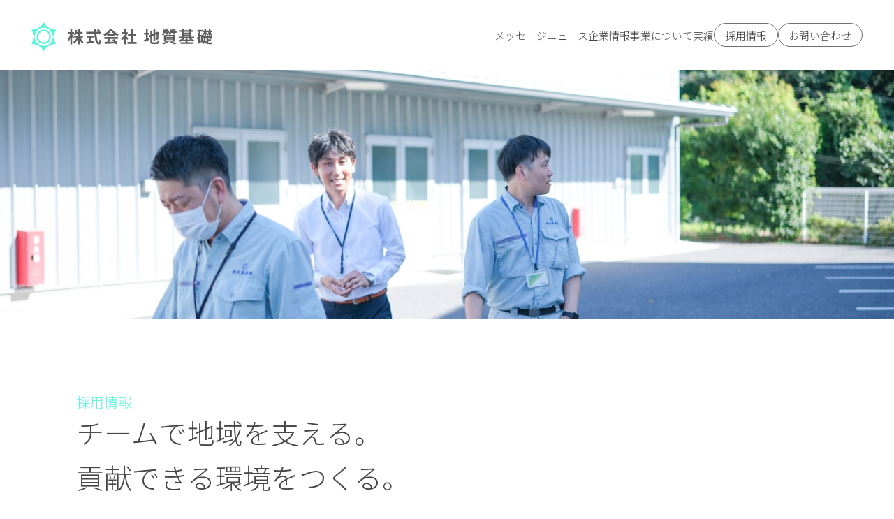

--- FILE ---
content_type: text/html; charset=UTF-8
request_url: https://www.tisitu.co.jp/recruit/
body_size: 41038
content:
<!doctype html>
<html dir="ltr" lang="ja" prefix="og: https://ogp.me/ns#">
<head>
	<meta charset="UTF-8">
	<meta name="viewport" content="width=device-width, initial-scale=1">
	<link rel="stylesheet" href="https://cdn.jsdelivr.net/npm/destyle.css@1.0.15/destyle.css"/>
	
	<link rel="preconnect" href="https://fonts.googleapis.com">
	<link rel="preconnect" href="https://fonts.gstatic.com" crossorigin>
	<link href="https://fonts.googleapis.com/css2?family=Noto+Sans+JP:wght@300;600&display=swap" rel="stylesheet">
	<link rel="stylesheet" href="https://www.tisitu.co.jp/wordpress/wp-content/themes/tisitu/modaal.css">

	<script src="https://code.jquery.com/jquery-3.7.1.min.js" integrity="sha256-/JqT3SQfawRcv/BIHPThkBvs0OEvtFFmqPF/lYI/Cxo=" crossorigin="anonymous"></script>
	<script src="https://www.tisitu.co.jp/wordpress/wp-content/themes/tisitu/js/modaal.js"></script>
	<script src="https://www.tisitu.co.jp/wordpress/wp-content/themes/tisitu/js/tisitu.js"></script>
	
	<title>採用情報 - 株式会社 地質基礎</title>

		<!-- All in One SEO 4.9.3 - aioseo.com -->
	<meta name="description" content="株式会社地質基礎のスタッフインタビュー、新卒、中途採用へのご案内も行なっています。" />
	<meta name="robots" content="max-image-preview:large" />
	<meta name="keywords" content="地質基礎,地質,地質調査,井戸調査,橋調査,橋梁,いわき市,福島,福島橋梁,橋梁調査" />
	<link rel="canonical" href="https://www.tisitu.co.jp/recruit/" />
	<meta name="generator" content="All in One SEO (AIOSEO) 4.9.3" />
		<meta property="og:locale" content="ja_JP" />
		<meta property="og:site_name" content="株式会社 地質基礎 -" />
		<meta property="og:type" content="article" />
		<meta property="og:title" content="採用情報 - 株式会社 地質基礎" />
		<meta property="og:description" content="株式会社地質基礎のスタッフインタビュー、新卒、中途採用へのご案内も行なっています。" />
		<meta property="og:url" content="https://www.tisitu.co.jp/recruit/" />
		<meta property="article:published_time" content="2023-09-19T02:59:29+00:00" />
		<meta property="article:modified_time" content="2023-10-20T03:46:04+00:00" />
		<meta name="twitter:card" content="summary_large_image" />
		<meta name="twitter:title" content="採用情報 - 株式会社 地質基礎" />
		<meta name="twitter:description" content="株式会社地質基礎のスタッフインタビュー、新卒、中途採用へのご案内も行なっています。" />
		<script type="application/ld+json" class="aioseo-schema">
			{"@context":"https:\/\/schema.org","@graph":[{"@type":"BreadcrumbList","@id":"https:\/\/www.tisitu.co.jp\/recruit\/#breadcrumblist","itemListElement":[{"@type":"ListItem","@id":"https:\/\/www.tisitu.co.jp#listItem","position":1,"name":"\u5bb6","item":"https:\/\/www.tisitu.co.jp","nextItem":{"@type":"ListItem","@id":"https:\/\/www.tisitu.co.jp\/recruit\/#listItem","name":"\u63a1\u7528\u60c5\u5831"}},{"@type":"ListItem","@id":"https:\/\/www.tisitu.co.jp\/recruit\/#listItem","position":2,"name":"\u63a1\u7528\u60c5\u5831","previousItem":{"@type":"ListItem","@id":"https:\/\/www.tisitu.co.jp#listItem","name":"\u5bb6"}}]},{"@type":"Organization","@id":"https:\/\/www.tisitu.co.jp\/#organization","name":"\u682a\u5f0f\u4f1a\u793e \u5730\u8cea\u57fa\u790e","url":"https:\/\/www.tisitu.co.jp\/"},{"@type":"WebPage","@id":"https:\/\/www.tisitu.co.jp\/recruit\/#webpage","url":"https:\/\/www.tisitu.co.jp\/recruit\/","name":"\u63a1\u7528\u60c5\u5831 - \u682a\u5f0f\u4f1a\u793e \u5730\u8cea\u57fa\u790e","description":"\u682a\u5f0f\u4f1a\u793e\u5730\u8cea\u57fa\u790e\u306e\u30b9\u30bf\u30c3\u30d5\u30a4\u30f3\u30bf\u30d3\u30e5\u30fc\u3001\u65b0\u5352\u3001\u4e2d\u9014\u63a1\u7528\u3078\u306e\u3054\u6848\u5185\u3082\u884c\u306a\u3063\u3066\u3044\u307e\u3059\u3002","inLanguage":"ja","isPartOf":{"@id":"https:\/\/www.tisitu.co.jp\/#website"},"breadcrumb":{"@id":"https:\/\/www.tisitu.co.jp\/recruit\/#breadcrumblist"},"datePublished":"2023-09-19T11:59:29+09:00","dateModified":"2023-10-20T12:46:04+09:00"},{"@type":"WebSite","@id":"https:\/\/www.tisitu.co.jp\/#website","url":"https:\/\/www.tisitu.co.jp\/","name":"\u682a\u5f0f\u4f1a\u793e \u5730\u8cea\u57fa\u790e","inLanguage":"ja","publisher":{"@id":"https:\/\/www.tisitu.co.jp\/#organization"}}]}
		</script>
		<!-- All in One SEO -->

<link rel='dns-prefetch' href='//www.tisitu.co.jp' />
<link rel="alternate" type="application/rss+xml" title="株式会社 地質基礎 &raquo; フィード" href="https://www.tisitu.co.jp/feed/" />
<link rel="alternate" type="application/rss+xml" title="株式会社 地質基礎 &raquo; コメントフィード" href="https://www.tisitu.co.jp/comments/feed/" />
<link rel="alternate" title="oEmbed (JSON)" type="application/json+oembed" href="https://www.tisitu.co.jp/wp-json/oembed/1.0/embed?url=https%3A%2F%2Fwww.tisitu.co.jp%2Frecruit%2F" />
<link rel="alternate" title="oEmbed (XML)" type="text/xml+oembed" href="https://www.tisitu.co.jp/wp-json/oembed/1.0/embed?url=https%3A%2F%2Fwww.tisitu.co.jp%2Frecruit%2F&#038;format=xml" />
<style id='wp-img-auto-sizes-contain-inline-css'>
img:is([sizes=auto i],[sizes^="auto," i]){contain-intrinsic-size:3000px 1500px}
/*# sourceURL=wp-img-auto-sizes-contain-inline-css */
</style>
<style id='wp-emoji-styles-inline-css'>

	img.wp-smiley, img.emoji {
		display: inline !important;
		border: none !important;
		box-shadow: none !important;
		height: 1em !important;
		width: 1em !important;
		margin: 0 0.07em !important;
		vertical-align: -0.1em !important;
		background: none !important;
		padding: 0 !important;
	}
/*# sourceURL=wp-emoji-styles-inline-css */
</style>
<style id='wp-block-library-inline-css'>
:root{--wp-block-synced-color:#7a00df;--wp-block-synced-color--rgb:122,0,223;--wp-bound-block-color:var(--wp-block-synced-color);--wp-editor-canvas-background:#ddd;--wp-admin-theme-color:#007cba;--wp-admin-theme-color--rgb:0,124,186;--wp-admin-theme-color-darker-10:#006ba1;--wp-admin-theme-color-darker-10--rgb:0,107,160.5;--wp-admin-theme-color-darker-20:#005a87;--wp-admin-theme-color-darker-20--rgb:0,90,135;--wp-admin-border-width-focus:2px}@media (min-resolution:192dpi){:root{--wp-admin-border-width-focus:1.5px}}.wp-element-button{cursor:pointer}:root .has-very-light-gray-background-color{background-color:#eee}:root .has-very-dark-gray-background-color{background-color:#313131}:root .has-very-light-gray-color{color:#eee}:root .has-very-dark-gray-color{color:#313131}:root .has-vivid-green-cyan-to-vivid-cyan-blue-gradient-background{background:linear-gradient(135deg,#00d084,#0693e3)}:root .has-purple-crush-gradient-background{background:linear-gradient(135deg,#34e2e4,#4721fb 50%,#ab1dfe)}:root .has-hazy-dawn-gradient-background{background:linear-gradient(135deg,#faaca8,#dad0ec)}:root .has-subdued-olive-gradient-background{background:linear-gradient(135deg,#fafae1,#67a671)}:root .has-atomic-cream-gradient-background{background:linear-gradient(135deg,#fdd79a,#004a59)}:root .has-nightshade-gradient-background{background:linear-gradient(135deg,#330968,#31cdcf)}:root .has-midnight-gradient-background{background:linear-gradient(135deg,#020381,#2874fc)}:root{--wp--preset--font-size--normal:16px;--wp--preset--font-size--huge:42px}.has-regular-font-size{font-size:1em}.has-larger-font-size{font-size:2.625em}.has-normal-font-size{font-size:var(--wp--preset--font-size--normal)}.has-huge-font-size{font-size:var(--wp--preset--font-size--huge)}.has-text-align-center{text-align:center}.has-text-align-left{text-align:left}.has-text-align-right{text-align:right}.has-fit-text{white-space:nowrap!important}#end-resizable-editor-section{display:none}.aligncenter{clear:both}.items-justified-left{justify-content:flex-start}.items-justified-center{justify-content:center}.items-justified-right{justify-content:flex-end}.items-justified-space-between{justify-content:space-between}.screen-reader-text{border:0;clip-path:inset(50%);height:1px;margin:-1px;overflow:hidden;padding:0;position:absolute;width:1px;word-wrap:normal!important}.screen-reader-text:focus{background-color:#ddd;clip-path:none;color:#444;display:block;font-size:1em;height:auto;left:5px;line-height:normal;padding:15px 23px 14px;text-decoration:none;top:5px;width:auto;z-index:100000}html :where(.has-border-color){border-style:solid}html :where([style*=border-top-color]){border-top-style:solid}html :where([style*=border-right-color]){border-right-style:solid}html :where([style*=border-bottom-color]){border-bottom-style:solid}html :where([style*=border-left-color]){border-left-style:solid}html :where([style*=border-width]){border-style:solid}html :where([style*=border-top-width]){border-top-style:solid}html :where([style*=border-right-width]){border-right-style:solid}html :where([style*=border-bottom-width]){border-bottom-style:solid}html :where([style*=border-left-width]){border-left-style:solid}html :where(img[class*=wp-image-]){height:auto;max-width:100%}:where(figure){margin:0 0 1em}html :where(.is-position-sticky){--wp-admin--admin-bar--position-offset:var(--wp-admin--admin-bar--height,0px)}@media screen and (max-width:600px){html :where(.is-position-sticky){--wp-admin--admin-bar--position-offset:0px}}

/*# sourceURL=wp-block-library-inline-css */
</style><style id='global-styles-inline-css'>
:root{--wp--preset--aspect-ratio--square: 1;--wp--preset--aspect-ratio--4-3: 4/3;--wp--preset--aspect-ratio--3-4: 3/4;--wp--preset--aspect-ratio--3-2: 3/2;--wp--preset--aspect-ratio--2-3: 2/3;--wp--preset--aspect-ratio--16-9: 16/9;--wp--preset--aspect-ratio--9-16: 9/16;--wp--preset--color--black: #000000;--wp--preset--color--cyan-bluish-gray: #abb8c3;--wp--preset--color--white: #ffffff;--wp--preset--color--pale-pink: #f78da7;--wp--preset--color--vivid-red: #cf2e2e;--wp--preset--color--luminous-vivid-orange: #ff6900;--wp--preset--color--luminous-vivid-amber: #fcb900;--wp--preset--color--light-green-cyan: #7bdcb5;--wp--preset--color--vivid-green-cyan: #00d084;--wp--preset--color--pale-cyan-blue: #8ed1fc;--wp--preset--color--vivid-cyan-blue: #0693e3;--wp--preset--color--vivid-purple: #9b51e0;--wp--preset--gradient--vivid-cyan-blue-to-vivid-purple: linear-gradient(135deg,rgb(6,147,227) 0%,rgb(155,81,224) 100%);--wp--preset--gradient--light-green-cyan-to-vivid-green-cyan: linear-gradient(135deg,rgb(122,220,180) 0%,rgb(0,208,130) 100%);--wp--preset--gradient--luminous-vivid-amber-to-luminous-vivid-orange: linear-gradient(135deg,rgb(252,185,0) 0%,rgb(255,105,0) 100%);--wp--preset--gradient--luminous-vivid-orange-to-vivid-red: linear-gradient(135deg,rgb(255,105,0) 0%,rgb(207,46,46) 100%);--wp--preset--gradient--very-light-gray-to-cyan-bluish-gray: linear-gradient(135deg,rgb(238,238,238) 0%,rgb(169,184,195) 100%);--wp--preset--gradient--cool-to-warm-spectrum: linear-gradient(135deg,rgb(74,234,220) 0%,rgb(151,120,209) 20%,rgb(207,42,186) 40%,rgb(238,44,130) 60%,rgb(251,105,98) 80%,rgb(254,248,76) 100%);--wp--preset--gradient--blush-light-purple: linear-gradient(135deg,rgb(255,206,236) 0%,rgb(152,150,240) 100%);--wp--preset--gradient--blush-bordeaux: linear-gradient(135deg,rgb(254,205,165) 0%,rgb(254,45,45) 50%,rgb(107,0,62) 100%);--wp--preset--gradient--luminous-dusk: linear-gradient(135deg,rgb(255,203,112) 0%,rgb(199,81,192) 50%,rgb(65,88,208) 100%);--wp--preset--gradient--pale-ocean: linear-gradient(135deg,rgb(255,245,203) 0%,rgb(182,227,212) 50%,rgb(51,167,181) 100%);--wp--preset--gradient--electric-grass: linear-gradient(135deg,rgb(202,248,128) 0%,rgb(113,206,126) 100%);--wp--preset--gradient--midnight: linear-gradient(135deg,rgb(2,3,129) 0%,rgb(40,116,252) 100%);--wp--preset--font-size--small: 13px;--wp--preset--font-size--medium: 20px;--wp--preset--font-size--large: 36px;--wp--preset--font-size--x-large: 42px;--wp--preset--spacing--20: 0.44rem;--wp--preset--spacing--30: 0.67rem;--wp--preset--spacing--40: 1rem;--wp--preset--spacing--50: 1.5rem;--wp--preset--spacing--60: 2.25rem;--wp--preset--spacing--70: 3.38rem;--wp--preset--spacing--80: 5.06rem;--wp--preset--shadow--natural: 6px 6px 9px rgba(0, 0, 0, 0.2);--wp--preset--shadow--deep: 12px 12px 50px rgba(0, 0, 0, 0.4);--wp--preset--shadow--sharp: 6px 6px 0px rgba(0, 0, 0, 0.2);--wp--preset--shadow--outlined: 6px 6px 0px -3px rgb(255, 255, 255), 6px 6px rgb(0, 0, 0);--wp--preset--shadow--crisp: 6px 6px 0px rgb(0, 0, 0);}:where(.is-layout-flex){gap: 0.5em;}:where(.is-layout-grid){gap: 0.5em;}body .is-layout-flex{display: flex;}.is-layout-flex{flex-wrap: wrap;align-items: center;}.is-layout-flex > :is(*, div){margin: 0;}body .is-layout-grid{display: grid;}.is-layout-grid > :is(*, div){margin: 0;}:where(.wp-block-columns.is-layout-flex){gap: 2em;}:where(.wp-block-columns.is-layout-grid){gap: 2em;}:where(.wp-block-post-template.is-layout-flex){gap: 1.25em;}:where(.wp-block-post-template.is-layout-grid){gap: 1.25em;}.has-black-color{color: var(--wp--preset--color--black) !important;}.has-cyan-bluish-gray-color{color: var(--wp--preset--color--cyan-bluish-gray) !important;}.has-white-color{color: var(--wp--preset--color--white) !important;}.has-pale-pink-color{color: var(--wp--preset--color--pale-pink) !important;}.has-vivid-red-color{color: var(--wp--preset--color--vivid-red) !important;}.has-luminous-vivid-orange-color{color: var(--wp--preset--color--luminous-vivid-orange) !important;}.has-luminous-vivid-amber-color{color: var(--wp--preset--color--luminous-vivid-amber) !important;}.has-light-green-cyan-color{color: var(--wp--preset--color--light-green-cyan) !important;}.has-vivid-green-cyan-color{color: var(--wp--preset--color--vivid-green-cyan) !important;}.has-pale-cyan-blue-color{color: var(--wp--preset--color--pale-cyan-blue) !important;}.has-vivid-cyan-blue-color{color: var(--wp--preset--color--vivid-cyan-blue) !important;}.has-vivid-purple-color{color: var(--wp--preset--color--vivid-purple) !important;}.has-black-background-color{background-color: var(--wp--preset--color--black) !important;}.has-cyan-bluish-gray-background-color{background-color: var(--wp--preset--color--cyan-bluish-gray) !important;}.has-white-background-color{background-color: var(--wp--preset--color--white) !important;}.has-pale-pink-background-color{background-color: var(--wp--preset--color--pale-pink) !important;}.has-vivid-red-background-color{background-color: var(--wp--preset--color--vivid-red) !important;}.has-luminous-vivid-orange-background-color{background-color: var(--wp--preset--color--luminous-vivid-orange) !important;}.has-luminous-vivid-amber-background-color{background-color: var(--wp--preset--color--luminous-vivid-amber) !important;}.has-light-green-cyan-background-color{background-color: var(--wp--preset--color--light-green-cyan) !important;}.has-vivid-green-cyan-background-color{background-color: var(--wp--preset--color--vivid-green-cyan) !important;}.has-pale-cyan-blue-background-color{background-color: var(--wp--preset--color--pale-cyan-blue) !important;}.has-vivid-cyan-blue-background-color{background-color: var(--wp--preset--color--vivid-cyan-blue) !important;}.has-vivid-purple-background-color{background-color: var(--wp--preset--color--vivid-purple) !important;}.has-black-border-color{border-color: var(--wp--preset--color--black) !important;}.has-cyan-bluish-gray-border-color{border-color: var(--wp--preset--color--cyan-bluish-gray) !important;}.has-white-border-color{border-color: var(--wp--preset--color--white) !important;}.has-pale-pink-border-color{border-color: var(--wp--preset--color--pale-pink) !important;}.has-vivid-red-border-color{border-color: var(--wp--preset--color--vivid-red) !important;}.has-luminous-vivid-orange-border-color{border-color: var(--wp--preset--color--luminous-vivid-orange) !important;}.has-luminous-vivid-amber-border-color{border-color: var(--wp--preset--color--luminous-vivid-amber) !important;}.has-light-green-cyan-border-color{border-color: var(--wp--preset--color--light-green-cyan) !important;}.has-vivid-green-cyan-border-color{border-color: var(--wp--preset--color--vivid-green-cyan) !important;}.has-pale-cyan-blue-border-color{border-color: var(--wp--preset--color--pale-cyan-blue) !important;}.has-vivid-cyan-blue-border-color{border-color: var(--wp--preset--color--vivid-cyan-blue) !important;}.has-vivid-purple-border-color{border-color: var(--wp--preset--color--vivid-purple) !important;}.has-vivid-cyan-blue-to-vivid-purple-gradient-background{background: var(--wp--preset--gradient--vivid-cyan-blue-to-vivid-purple) !important;}.has-light-green-cyan-to-vivid-green-cyan-gradient-background{background: var(--wp--preset--gradient--light-green-cyan-to-vivid-green-cyan) !important;}.has-luminous-vivid-amber-to-luminous-vivid-orange-gradient-background{background: var(--wp--preset--gradient--luminous-vivid-amber-to-luminous-vivid-orange) !important;}.has-luminous-vivid-orange-to-vivid-red-gradient-background{background: var(--wp--preset--gradient--luminous-vivid-orange-to-vivid-red) !important;}.has-very-light-gray-to-cyan-bluish-gray-gradient-background{background: var(--wp--preset--gradient--very-light-gray-to-cyan-bluish-gray) !important;}.has-cool-to-warm-spectrum-gradient-background{background: var(--wp--preset--gradient--cool-to-warm-spectrum) !important;}.has-blush-light-purple-gradient-background{background: var(--wp--preset--gradient--blush-light-purple) !important;}.has-blush-bordeaux-gradient-background{background: var(--wp--preset--gradient--blush-bordeaux) !important;}.has-luminous-dusk-gradient-background{background: var(--wp--preset--gradient--luminous-dusk) !important;}.has-pale-ocean-gradient-background{background: var(--wp--preset--gradient--pale-ocean) !important;}.has-electric-grass-gradient-background{background: var(--wp--preset--gradient--electric-grass) !important;}.has-midnight-gradient-background{background: var(--wp--preset--gradient--midnight) !important;}.has-small-font-size{font-size: var(--wp--preset--font-size--small) !important;}.has-medium-font-size{font-size: var(--wp--preset--font-size--medium) !important;}.has-large-font-size{font-size: var(--wp--preset--font-size--large) !important;}.has-x-large-font-size{font-size: var(--wp--preset--font-size--x-large) !important;}
/*# sourceURL=global-styles-inline-css */
</style>

<style id='classic-theme-styles-inline-css'>
/*! This file is auto-generated */
.wp-block-button__link{color:#fff;background-color:#32373c;border-radius:9999px;box-shadow:none;text-decoration:none;padding:calc(.667em + 2px) calc(1.333em + 2px);font-size:1.125em}.wp-block-file__button{background:#32373c;color:#fff;text-decoration:none}
/*# sourceURL=/wp-includes/css/classic-themes.min.css */
</style>
<link rel='stylesheet' id='tisitu-style-css' href='https://www.tisitu.co.jp/wordpress/wp-content/themes/tisitu/style.css?ver=1.0.0' media='all' />
<link rel="https://api.w.org/" href="https://www.tisitu.co.jp/wp-json/" /><link rel="alternate" title="JSON" type="application/json" href="https://www.tisitu.co.jp/wp-json/wp/v2/pages/79" /><link rel="EditURI" type="application/rsd+xml" title="RSD" href="https://www.tisitu.co.jp/wordpress/xmlrpc.php?rsd" />
<meta name="generator" content="WordPress 6.9" />
<link rel='shortlink' href='https://www.tisitu.co.jp/?p=79' />
</head>

<body class="wp-singular page-template-default page page-id-79 wp-theme-tisitu">
<div id="page" class="site">
	<a class="skip-link screen-reader-text" href="#primary">Skip to content</a>


	<header>
		<div  id="site-header-drawer">
			<div id="site-header">
				<div class="site-header-inner">
								<h1><a href="https://www.tisitu.co.jp/"><img src="https://www.tisitu.co.jp/wordpress/wp-content/themes/tisitu/images/logo.svg" width="280" height="44" alt="株式会社 地質基礎"></a></h1>
									
					<ul>
						<li><a href="https://www.tisitu.co.jp/message/">メッセージ</a></li>
						<li><a href="https://www.tisitu.co.jp/news/">ニュース</a></li>
						<li><a href="https://www.tisitu.co.jp/company/">企業情報</a></li>
						<li><a href="https://www.tisitu.co.jp/works/">事業について</a></li>
						<li><a href="https://www.tisitu.co.jp/experience/">実績</a></li>
						<li><a href="https://www.tisitu.co.jp/recruit/" class="link-btn">採用情報</a></li>
						<li><a href="mailto:info@tisitu.co.jp?Subject=問い合わせ" class="link-btn">お問い合わせ</a></li>
					</ul>
					<div id="site-header-btn">  <span class="bar1"></span><span class="bar2"></span><span class="bar3"></span></div>
				</div><!-- .site-header-inner -->
				
			</div><!-- #site-header -->
			<div class="drawer">
				<ul>
						<li><a href="https://www.tisitu.co.jp/message/">メッセージ</a></li>
						<li><a href="https://www.tisitu.co.jp/news/">ニュース</a></li>
						<li><a href="https://www.tisitu.co.jp/company/">企業情報</a></li>
						<li><a href="https://www.tisitu.co.jp/works/">事業について</a></li>
						<li><a href="https://www.tisitu.co.jp/experience/">実績</a></li>
						<li><a href="https://www.tisitu.co.jp/recruit/">採用情報</a></li>
						<li><a href="mailto:info@tisitu.co.jp?Subject=問い合わせ">お問い合わせ</a></li>
				</ul>
			</div><!-- /.drawer -->
		</div>
	</header>


	<main id="primary" class="site-main">

		
<article id="post-79" class="post-79 page type-page status-publish hentry">


	
	<div class="entry-content">
		
<p id="hero-pannel"><img fetchpriority="high" decoding="async" src="http://tisitu.co.jp/wordpress/wp-content/themes/tisitu/images/recruit_01.jpg" width="1440" height="400"></p>
<div id="recruit">
<div class="inner">
<div class="page-title">
<p class="eng">採用情報</p>
<h2>チームで地域を支える。<br class="pc-only">貢献できる環境をつくる。</h2>
<p class="page-title-text">私たちは、環境を調査しインフラの整備などを行なっています。<br />様々な環境下の中で我々がベストを尽くすためにも人材は不可欠です。<br />今日の環境を作ってきたプロフェッショナルチームの技術を伝え、<br />新しい人材発掘の第一歩となるインタビューや、実際の現場の写真を発信しています。</p>
</p></div>
</p></div>
<div id="spot-voice">
<h2>Spot voice</h2>
<p><img decoding="async" src="http://tisitu.co.jp/wordpress/wp-content/themes/tisitu/images/recruit_02.jpg" width="1440" height="400"></p>
</div>
<div class="inner">
<div class="spot-voice-title">
<h3>スタッフの声、<br />環境と仕事のコトをお伝えします。</h3>
<p>日々のプロジェクトを遂行していくチームの、<br />実際の現場の声をお届けします。<br />ぜひ、応募の際の参考にしてください。</p>
</p></div>
<p>				<!-- 記事 --></p>
<div class="spot-voice-header">
<p class="spot-voice-header-left"><span>Staff interview!</span>01</p>
<div class="spot-voice-header-right">
<p>voice</p>
<h4>自分のペースで<br />着実に仕事ができる。</h4>
</p></div>
</p></div>
<p><img decoding="async" src="http://tisitu.co.jp/wordpress/wp-content/themes/tisitu/images/recruit_03.jpg" width="1200" height="680"></p>
<div class="Staff-interview">
<h5>Staff interview 01</h5>
<dl>
<dt>Q.入社のきっかけを教えてください。</dt>
<dd>自分自身、特にやりたいことがあったわけではなく、ただ、「やりがいのある仕事には就きたいな」と、10代の頃から考えていました。学生の時に、「良い会社あるよ」という先生からの言葉で、面接を受けました。「自分にもできる環境かもしれない」という思いもあり、入社することを決めました。最初はめちゃくちゃ緊張しましたが、今ではもう8年目です。笑</dd>
<dt>Q.入社して働く環境はどうですか？</dt>
<dd>働く環境は最初はすごく悩みました、、、。というのも、新しい仕事なだけに覚えることも少なくないのが現実でした。けど、先輩たちが丁寧に教えてくれるので、覚える中でだんだんとコツがわかってきて、自分も理解を深めることができました。まだ未熟ですが、社内と現場の両方を見ながらやっていく環境は、すごく責任もあり、また楽しさもあります。</dd>
<dt>Q.労働環境含めた現場と休日は充実していますか？</dt>
<dd>ちょっとこれ言うと嘘に聞こえるんですが、本当にアットホームな会社です。残業が続く時期ももちろんありますが、仕事の進捗を考え、残業をしない日を作って、体調をコントロールしています。プライベートでは、料理と車が趣味なので、家族でワイワイしています。仕事の状況とも相談はする感じですが、有給も使いやすい環境かなと思います。笑</dd>
<dt>Q.実際に勤めてみて感想はいかがですか？</dt>
<dd>やはり1年目は、覚えること多く大変でした。僕の場合、2、3年目からの仕事ですごく理解を深まりました。今では、発注者の方や、社内のやり取りについて、どうしたらスムーズに行えるかなどについて、先輩や上司に相談したりしています。こうやって話せる環境があることは、僕自身すごく助かってます。</dd>
<dt>Q.最後に入社したい人に向けて何かアドバイスなどありますか？</dt>
<dd>個人的には、すごく働きやすい会社です。笑　もし、入社することに迷っているなら、候補に入れても良いかなと思います!　仕事に慣れてくれば、休みやプライベートも、充実しやすい環境を作りやすいと思います。是非入社した際には、自分にあった働き方を見つけてほしいと思います。あんまり先輩ヅラするの苦手なんで入社したら色々と話しましょう!　ぜひ～!</dd>
</dl></div>
<div class="Staff-photo">
<p class="Staff-photo-comment">休日のプライベートが<br />すごく充実しています。<br />たのしいですよ。</p>
<p class="Staff-photo-image"><img loading="lazy" decoding="async" src="http://tisitu.co.jp/wordpress/wp-content/themes/tisitu/images/recruit_04.jpg" width="564" height="564"></p>
<div class="Staff-photo-name">
<p>入社8年目 構造保全部</p>
<p><span>緑川</span>さん</p>
<p>Midorikawa</p>
</div></div>
<p>				<!-- /記事 --></p>
<p>				<!-- 記事 --></p>
<div class="spot-voice-header">
<p class="spot-voice-header-left"><span>Staff interview!</span>02</p>
<div class="spot-voice-header-right">
<p>voice</p>
<h4>中途採用でも会社全体で<br />サポートしてくれる。</h4>
</p></div>
</p></div>
<p><img loading="lazy" decoding="async" src="http://tisitu.co.jp/wordpress/wp-content/themes/tisitu/images/recruit_05.jpg" width="1200" height="680"></p>
<div class="Staff-interview">
<h5>Staff interview 02</h5>
<dl>
<dt>Q.入社のきっかけを教えてください。</dt>
<dd>きっかけは、元々福島県出身だったということもあります。関東で30代半ばまで勤めていた会社を辞めて戻ってきた形になります。当時、何か働く場所を探していた時に、地質基礎のことを知り合いから「良い会社だよ」と聞きました。中途採用もしていたので、面接を受けてみようと思ったのが最初です。今は営業職で外回りと社内両方で動いています。</dd>
<dt>Q.入社して働く環境はどうですか？</dt>
<dd>営業と現場はそもそも全然違う分類なんです。しかし、現場と協力して進めていくことも多々あります。ときどき、技術の現場であまりにも人手が足りない場合には、僕も手伝いに出たりしています。嫌ということもなく、みんなで助け合いながら仕事しているので、働く環境は悪くないと思いますよ。入社して最初は誰でもわからないことだらけなんで、教えてもらいながら進めています。</dd>
<dt>Q.労働環境含めた現場と休日は充実していますか？</dt>
<dd>仕事の現場はさっき話した通り、スムーズに行える環境があると感じています。営業職なので、挨拶回りが多いのはたしかです。でも、みなさん良い人ばかりなので安心して営業に行けます。休日は休みたい日を申請しやすいので、関東にいた頃に比べるとすごく差があると感じています。先輩方もきちんと有給を使うので、後輩としても休みは取りやすいです。</dd>
<dt>Q.実際に勤めてみて感想はいかがですか？</dt>
<dd>僕は今年で6年目になり、最近は自分の仕事に対して責任感も出てきた感覚があります。現場とのやり取りに関しても、どうやったら円滑になるか考えながら取り組んでいます。プライベートは充実していますし、社屋も新しくキレイで、仕事にも集中しやすいですね。入社した当初は少し戸惑いもありましたけど、今は自分でワークコントロールができている気がしています。</dd>
<dt>Q.最後に入社したい人に向けて何かアドバイスなどありますか？</dt>
<dd>経験がなくても、しっかりと先輩や上司が教えてくれる環境です。福島の土地を巡ることで、新しい発見もあったりして、みんな和気あいあいとしています。人間関係が苦手な人には結構おすすめかなと。笑　話したくない時はみんな察してくれるし、話したい時はみんな話してくれる。そんなチーム関係です。ぜひ候補に入れてみてくださいね。</dd>
</dl></div>
<div class="Staff-photo">
<p class="Staff-photo-comment">長く続けられる環境が、<br />自分にとって<br />一番合うかも。</p>
<p class="Staff-photo-image"><img loading="lazy" decoding="async" src="http://tisitu.co.jp/wordpress/wp-content/themes/tisitu/images/recruit_06.jpg" width="564" height="564"></p>
<div class="Staff-photo-name">
<p>入社6年目 営業部</p>
<p><span>草野</span>さん</p>
<p>Kusano</p>
</div></div>
<p>				<!-- /記事 --></p>
<p>				<!-- 記事 --></p>
<div class="spot-voice-header">
<p class="spot-voice-header-left"><span>Staff interview!</span>03</p>
<div class="spot-voice-header-right">
<p>voice</p>
<h4>会社的ではなく<br />チーム的なところが魅力。</h4>
</p></div>
</p></div>
<p><img loading="lazy" decoding="async" src="http://tisitu.co.jp/wordpress/wp-content/themes/tisitu/images/recruit_07.jpg" width="1200" height="680"></p>
<div class="Staff-interview">
<h5>Staff interview 03</h5>
<dl>
<dt>Q.入社のきっかけを教えてください。</dt>
<dd>30代にさしかかった頃に、同業他社から転職しました。面接時の地質基礎の方々の印象が、とてもよかったんです。自分自身、そういった環境をすごく大事にするタイプだったので、入社を決めました。また、最近では、ドローン事業などの新しい取り組みについて、社員からのアイデアや意見を汲み上げて、今後の展開を決定していくことが楽しく、仕事のモチベーションにもなっています。</dd>
<dt>Q.入社して働く環境はどうですか？</dt>
<dd>一応ベテラン扱いされるので、入社しての働く環境って言われてもなんですが。笑　初めは先輩たちが、すごく丁寧に教えてくれた印象が残っています。とにかく、安全と丁寧さを教わったことを覚えています。実際に今でも、「地質基礎の仕事は丁寧だよね」と言われることもあって、そこは良いなって思います。</dd>
<dt>Q.労働環境含めた現場と休日は充実していますか？</dt>
<dd>これ言っちゃうと、”あれ”なんですが、休みは取りやすいですよ。笑　夏休みには、家族で部活やスポ少の応援に行ったりすることが重なって、有給を結構使わせてもらいました。「期日を絶対守る」とか「やる事をきちんとやる」ができていれば、きちんと考慮し、認めてもらえる会社です。そこは「ほんとにすごいな」って毎回思います。有給が取りにくい会社も多いと思うので。</dd>
<dt>Q.実際に勤めてみて感想はいかがですか？</dt>
<dd>今は、「部下や、外注先の人とのコミュニケーション」などを心がけていて、当たり前の仕事を少しでも早く、丁寧にすることや、仕事の中で成長点を見つけて、チームで共有したりしていることが楽しいですね。なんとなく仕事することができない性格なので、現場とデスクワークの両方を行っていますが、「みんなで考えながら実行していく」のがほんと楽しいです。</dd>
<dt>Q.最後に入社したい人に向けて何かアドバイスなどありますか？</dt>
<dd>なんだろう。笑　自分や周りの社員たちの勤続年数が、結構物語ってる気がしています。「仕事と休日のバランス」だったり、「チームの連携」もそうですけど、やりがいはたっぷりある気がしています。未経験でも全然成長できる会社だと思います。ですので、迷ってるなら、一度この会社を選んでも損はないと思いますよ。社屋も綺麗だし。笑　ぜひ!</dd>
</dl></div>
<div class="Staff-photo">
<p class="Staff-photo-comment">完璧がない仕事だから、<br />チームで解決していく、<br />そんな環境がいい。</p>
<p class="Staff-photo-image"><img loading="lazy" decoding="async" src="http://tisitu.co.jp/wordpress/wp-content/themes/tisitu/images/recruit_08.jpg" width="564" height="564"></p>
<div class="Staff-photo-name">
<p>調査部</p>
<p><span>中野</span>さん</p>
<p>Nakano</p>
</div></div>
<p>				<!-- /記事 --></p>
<div>
		</div>
	</div><!-- .entry-content -->

	</article><!-- #post-79 -->

	</main><!-- #main -->

	<footer id="site-footer">

		<div id="recruit-banner2">
			<div class="inner">
				<div class="recruit_bnr2">
					<div class="recruit-bnr2-text">
						<p class="eng">RECRUIT</p>
						<h2>エントリーする</h2>
						<p class="bg-green"><a href="https://job.mynavi.jp/26/pc/search/corp239142/outline.html" target="_blank" class="button">新卒採用サイトへ</a></p>
						<p class="bg-green"><a href="https://arwrk.net/recruit/fwg3q7tgmbzc77l" target="_blank" class="button">中途採用サイトへ</a></p></div>
				</div>
			</div>
		</div>
		<div id="contact-banner">
			<div class="inner">
				<div class="contact_bnr">
					<div class="contact-bnr-text">
						<p class="eng">CONTACT</p>
						<h2>お問い合わせ</h2>
						<p>各種お問い合わせはこちらからお願いします。</p>
					</div>
					<a href="mailto:info@tisitu.co.jp?Subject=問い合わせ" class="contact-bnr-button">
						<p><img src="https://www.tisitu.co.jp/wordpress/wp-content/themes/tisitu/images/icon-contact.svg" width="200" height="200"></p>
					</a>
				</div>
			</div>
		</div>
		<div class="site-footer-inner">
			<div class="site-footer-layout">
				<p class="site-footer-layout-left"><a href="https://www.tisitu.co.jp/"><img src="https://www.tisitu.co.jp/wordpress/wp-content/themes/tisitu/images/logo.svg" width="280" height="44"></a></p>
				<p class="site-footer-layout-right"><a href="https://www.instagram.com/tisitukiso/" target="_blank" class="instagram">Follow us</a></p>
			</div>
			
			<div class="site-footer-layout">
				<div class="site-footer-layout-left site-footer-list">
					<ul>
						<li><a href="https://www.tisitu.co.jp/message/">メッセージ</a></li>
						<li><a href="https://www.tisitu.co.jp/news/">ニュース</a></li>
						<li><a href="https://www.tisitu.co.jp/company/">企業情報</a></li>
					</ul>
					<ul>
						<li><a href="https://www.tisitu.co.jp/works/">事業について</a></li>
						<li><a href="https://www.tisitu.co.jp/experience/">実績</a></li>
					</ul>
					<ul>
						<li><a href="https://www.tisitu.co.jp/recruit/" class="link-btn">採用情報</a></li>
						<li><a href="mailto:info@tisitu.co.jp?Subject=問い合わせ" class="link-btn">お問い合わせ</a></li>
					</ul>
				</div>
				<div class="site-footer-layout-right">
					<p>本社　〒972-8311 福島県いわき市常磐水野谷町亀ノ尾171番地</p>
					<p>TEL 0246-88-8810<br>FAX 0246-88-8860</p>
				</div>
			</div>
			
			<div class="site-footer-layout">
				<p class="site-footer-layout-left"><a href="https://www.tisitu.co.jp/privacy-policy/">プライバシーポリシー</a></p>
				<p class="site-footer-layout-right">© 2023 株式会社地質基礎. ALL RIGHTS RESERVED.</p>
			</div>
		</div>
	</footer>
</div><!-- #page -->

<script type="speculationrules">
{"prefetch":[{"source":"document","where":{"and":[{"href_matches":"/*"},{"not":{"href_matches":["/wordpress/wp-*.php","/wordpress/wp-admin/*","/wordpress/wp-content/uploads/*","/wordpress/wp-content/*","/wordpress/wp-content/plugins/*","/wordpress/wp-content/themes/tisitu/*","/*\\?(.+)"]}},{"not":{"selector_matches":"a[rel~=\"nofollow\"]"}},{"not":{"selector_matches":".no-prefetch, .no-prefetch a"}}]},"eagerness":"conservative"}]}
</script>
<script src="https://www.tisitu.co.jp/wordpress/wp-content/themes/tisitu/js/navigation.js?ver=1.0.0" id="tisitu-navigation-js"></script>
<script id="wp-emoji-settings" type="application/json">
{"baseUrl":"https://s.w.org/images/core/emoji/17.0.2/72x72/","ext":".png","svgUrl":"https://s.w.org/images/core/emoji/17.0.2/svg/","svgExt":".svg","source":{"concatemoji":"https://www.tisitu.co.jp/wordpress/wp-includes/js/wp-emoji-release.min.js?ver=6.9"}}
</script>
<script type="module">
/*! This file is auto-generated */
const a=JSON.parse(document.getElementById("wp-emoji-settings").textContent),o=(window._wpemojiSettings=a,"wpEmojiSettingsSupports"),s=["flag","emoji"];function i(e){try{var t={supportTests:e,timestamp:(new Date).valueOf()};sessionStorage.setItem(o,JSON.stringify(t))}catch(e){}}function c(e,t,n){e.clearRect(0,0,e.canvas.width,e.canvas.height),e.fillText(t,0,0);t=new Uint32Array(e.getImageData(0,0,e.canvas.width,e.canvas.height).data);e.clearRect(0,0,e.canvas.width,e.canvas.height),e.fillText(n,0,0);const a=new Uint32Array(e.getImageData(0,0,e.canvas.width,e.canvas.height).data);return t.every((e,t)=>e===a[t])}function p(e,t){e.clearRect(0,0,e.canvas.width,e.canvas.height),e.fillText(t,0,0);var n=e.getImageData(16,16,1,1);for(let e=0;e<n.data.length;e++)if(0!==n.data[e])return!1;return!0}function u(e,t,n,a){switch(t){case"flag":return n(e,"\ud83c\udff3\ufe0f\u200d\u26a7\ufe0f","\ud83c\udff3\ufe0f\u200b\u26a7\ufe0f")?!1:!n(e,"\ud83c\udde8\ud83c\uddf6","\ud83c\udde8\u200b\ud83c\uddf6")&&!n(e,"\ud83c\udff4\udb40\udc67\udb40\udc62\udb40\udc65\udb40\udc6e\udb40\udc67\udb40\udc7f","\ud83c\udff4\u200b\udb40\udc67\u200b\udb40\udc62\u200b\udb40\udc65\u200b\udb40\udc6e\u200b\udb40\udc67\u200b\udb40\udc7f");case"emoji":return!a(e,"\ud83e\u1fac8")}return!1}function f(e,t,n,a){let r;const o=(r="undefined"!=typeof WorkerGlobalScope&&self instanceof WorkerGlobalScope?new OffscreenCanvas(300,150):document.createElement("canvas")).getContext("2d",{willReadFrequently:!0}),s=(o.textBaseline="top",o.font="600 32px Arial",{});return e.forEach(e=>{s[e]=t(o,e,n,a)}),s}function r(e){var t=document.createElement("script");t.src=e,t.defer=!0,document.head.appendChild(t)}a.supports={everything:!0,everythingExceptFlag:!0},new Promise(t=>{let n=function(){try{var e=JSON.parse(sessionStorage.getItem(o));if("object"==typeof e&&"number"==typeof e.timestamp&&(new Date).valueOf()<e.timestamp+604800&&"object"==typeof e.supportTests)return e.supportTests}catch(e){}return null}();if(!n){if("undefined"!=typeof Worker&&"undefined"!=typeof OffscreenCanvas&&"undefined"!=typeof URL&&URL.createObjectURL&&"undefined"!=typeof Blob)try{var e="postMessage("+f.toString()+"("+[JSON.stringify(s),u.toString(),c.toString(),p.toString()].join(",")+"));",a=new Blob([e],{type:"text/javascript"});const r=new Worker(URL.createObjectURL(a),{name:"wpTestEmojiSupports"});return void(r.onmessage=e=>{i(n=e.data),r.terminate(),t(n)})}catch(e){}i(n=f(s,u,c,p))}t(n)}).then(e=>{for(const n in e)a.supports[n]=e[n],a.supports.everything=a.supports.everything&&a.supports[n],"flag"!==n&&(a.supports.everythingExceptFlag=a.supports.everythingExceptFlag&&a.supports[n]);var t;a.supports.everythingExceptFlag=a.supports.everythingExceptFlag&&!a.supports.flag,a.supports.everything||((t=a.source||{}).concatemoji?r(t.concatemoji):t.wpemoji&&t.twemoji&&(r(t.twemoji),r(t.wpemoji)))});
//# sourceURL=https://www.tisitu.co.jp/wordpress/wp-includes/js/wp-emoji-loader.min.js
</script>

</body>
</html>


--- FILE ---
content_type: text/css
request_url: https://www.tisitu.co.jp/wordpress/wp-content/themes/tisitu/style.css?ver=1.0.0
body_size: 30428
content:
	html { 
		font-size: 16px;
	}
	body *{
		font-family: 'Noto Sans JP', sans-serif;
		color:#464646;
	}
	body{
		padding-top: 100px;
	}
	.modal {
		display: none;
	}
	.modaal-content-container{
		font-size: clamp(0.875rem, 0.417rem + 1.11vw, 1.25rem);
		line-height: 1.5;
	}
	.modaal-content-container h4{
		padding: 0 0 1em 0;
		text-align: center;
		font-size: clamp(1.25rem, 0.486rem + 1.85vw, 1.875rem);
	}
	.modaal-content-container img{
		padding: 0 0 1em 0;
		width:100%;
		height:auto;
	}
	
	#recruit_link{
		position: fixed;
		right: 10px;
		bottom: 10px;
	}
	#recruit_link a{opacity: 0.8;}
	#recruit_link a:hover{opacity: 1;}
	
	
	.bg-green{
		background-color: #5EF4DC;
	}
	.bg-green .eng{
		color: #fff;
	}
	.bg-green .button{
		border: none;
	}
	.bg-green .button:hover{
		border: none;
		background-color:#F7FF93;
	}
	.inner{
		padding:8.5%;
	}
	.copy-text{
		margin:0.5em 0;
		font-size: clamp(5rem, 2.857rem + 4.46vw, 6.875rem);
		text-align:center;
		font-weight:bold;
	}
	.eng{
		font-size: clamp(0.875rem, 0.417rem + 1.11vw, 1.25rem);
		color:#5EF4DC;
	}
	.button-area{
		text-align:right;
	}
	a.button{
		font-size: clamp(0.875rem, 0.417rem + 1.11vw, 1.25rem);
		display:inline-block;
		height:50px;
		width:250px;
		margin:1em 0;
		line-height:50px;
		background:#fff;
		border-radius:25px;
		border: 1px solid #707070;
		text-decoration:none;
		text-align:center;
	}
	a.button:hover{
		background-color:#5EF4DC;
	}
	
	h2{
		font-size: clamp(1.875rem, 1.111rem + 1.85vw, 2.5rem);
		line-height: 1.6;
		margin:0 0 1em 0;
	}
	.page-title-text{
		font-size: clamp(0.875rem, 0.417rem + 1.11vw, 1.25rem);
		line-height: 1.5;
		
	}
	
	.sp-only{
		display:none;
	}
	.fadein{
		transform: translateY(30px);
		opacity: 0;
		visibility: hidden;
		transition: transform 1s, opacity 1s, visibility 1s;
	}
	.fadein-02{transition: transform 2s, opacity 2s, visibility 2s;}
	.fadein-03{transition: transform 3s, opacity 3s, visibility 3s;}
	.is-fadein {
		transform: translateX(0);
		opacity: 1;
		visibility: visible;
	}
	
	/*----------------*/
	/*header          */
	
	header{
		position: fixed;
		top: 0;
		left: 0;
		right: 0;
		z-index: 99;
	}
	#site-header-drawer{
		position: relative;
		background-color:#fff;
	}
	#site-header{
		padding:0 3.5%;
	}
	#site-header .site-header-inner {
		height:100px;
		display: flex;
		justify-content: center;
		align-items: center;
	}
	#site-header h1{
		flex-basis: 30%;
		margin:0;
	}
	#site-header h1 a{
		vertical-align: middle;
	}
	#site-header h1 img{
		width:72.5%;
		height:auto;
	}
	#site-header ul{
		margin: 0;
		padding: 0;
		flex-basis: 70%;
		display: flex;
		justify-content:flex-end;
		gap: 0 1.5em;
		align-items: center;
	}
	#site-header ul li{
		list-style:none;
		font-size: clamp(0.625rem, 0.318rem + 0.76vw, 1rem);
	}
	#site-header a.link-btn{
		padding: 0.5em 1em;
		display:inline-block;
		border-radius:25px;
		border: 1px solid #707070;
	}
	#site-header a:hover{
		text-decoration: solid underline #AEF9ED 4px;
		text-underline-offset:0.5em;
	}
	#site-header a.link-btn:hover{
		text-decoration: none;
		border: 1px solid #5EF4DC;
		background-color:#5EF4DC;
		color: #fff;
	}
	
	#site-header-btn {
		position: relative;
		width: 50px;
		height: 50px;
		box-sizing: border-box;
		margin-left: auto;
		z-index: 1000;
		display:none;
	}

	#site-header-btn span {
		display: block;
		width: 40px;
		height: 4px;
		background: #444;
		position: absolute;
		left: 5px;
		transition: all 0.5s ease;
	}

	#site-header-btn .bar1 {top: 10px;}
	#site-header-btn .bar2 {top: 22px;}
	#site-header-btn .bar3 {bottom: 11px;}
	#site-header-btn .bar1.open {top: 22px;transform: rotate(45deg);}
	#site-header-btn .bar2.open {opacity: 0;}
	#site-header-btn .bar3.open {top: 22px;transform: rotate(-45deg);}

	.drawer {
		width: 100%;
		display:none;
		position: absolute;
		z-index: 100;
	}

	.drawer.open {
		display:block;
	}
	.drawer ul{
		margin: 0;
		padding: 0;
		background-color:#fff;
		display: block;
		border-bottom:  1px solid #707070;
	}
	.drawer ul li{
		list-style:none;
		padding: 1.5em 0;
		text-align:center;
		border-top:  1px solid #707070;
	}
	.drawer ul li a{
		font-size: 20px;
	}


	/*----------------*/
	/*footer          */
	
	#site-footer{
		background-color: #FCFCFC;
		font-size: clamp(0.625rem, 0.318rem + 0.76vw, 1rem);
		line-height:2;
	}
	.site-footer-inner{
		padding:4.25% 8.5%;
	}
	.site-footer-layout{
		padding-bottom: 2em;
		display: flex;
	}
	.site-footer-layout:last-child{
		padding-top: 2em;
		padding-bottom: 0;
	}
	.site-footer-layout-left{
		flex-basis: 50%;
	}
	.site-footer-layout-left img{
		width:50%;
		height:auto;
	}
	.site-footer-layout-right{
		flex-basis: 50%;
		text-align: right;
	}
	.site-footer-layout-right a.instagram{
		padding: 5px 0 5px 30px ;
		background-position: left 5px center;
		background-repeat: no-repeat;
		background-size: 16px 16px;
		background-image: url("/wordpress/wp-content/themes/tisitu/images/icon-instagram.svg");
	}
	.site-footer-list{
		display: flex;
	}
	.site-footer-list ul{
		padding: 0 0 1.5em 1.5em;
		flex-basis: 33%;
		border-left:  1px solid #707070;
	}
	
	#site-footer a:hover{
		text-decoration: solid underline #AEF9ED 4px;
		text-underline-offset:0.5em;
	}
	/*--------------------------------------------*/

	/*----------------*/
	/*columnレイアウト*/
	.column{
		display: flex;
		flex-direction: row-reverse;
		align-items: center;
		justify-content: center;
	}
	.column-text{
		flex-basis: 45%;
		margin:0 7% 0 0;
		
	}
	.column-text p{
		line-height:1.5;
	}
	.column-button{
		margin:0 7% 0 0;
		flex-basis: 34%;
		text-align:center;
	}
	
	/*------------------*/
	/*	topicsレイアウト*/
	
	.topics{
		display: flex;
		gap: 0px 4%;
	}
	.topics>div{
		flex-basis: 31%;
	}
	.topics>div img{
		width:100%;
		height:auto;
	}
	
	/*------------------*/
	/*	photo-areaレイアウト*/
	
	.photo-area{
		display: flex;
	}
	.photo-area>li{
		flex-basis: 33.3%;
	}
	.photo-area>li img{
		width:100%;
		height:auto;
	}
	
	
	/*-------------------*/
	/*top-hero固有のもの*/
	
	#top-hero{
		position: relative;
		background-color: #5EF4DC;
	}
	#top-hero video{
		width: 100%;
		height: auto;
	}
	#top-hero h2{
		position: absolute;
		bottom: 30%;
		left:8.5%;
		font-size: clamp(1.875rem, 0.729rem + 2.78vw, 2.813rem);
		font-weight: bold;
		color: #fff;
	}
	
	/*-------------------*/
	/*top-about固有のもの*/
	
	#top-about{}
	#top-about .eng{
		font-size: clamp(1rem, 0.313rem + 1.67vw, 1.563rem);
		color:#fff;
		text-align:center;
		text-decoration: underline;
		text-underline-offset:0.5em;
	}
		
	#top-about h2{
		padding:0 0 0.7em 0;
		font-size: clamp(1.25rem, 0.486rem + 1.85vw, 1.875rem);
		line-height: 1.6;
		border-bottom: 1px solid #707070;
		text-align:center;
	}
	#top-about h3{
		margin: 0 0 1em 0;
		font-size: clamp(1.875rem, 0.729rem + 2.78vw, 2.813rem);
		text-align:center;
	}
	#top-about p{
		margin: 0 0 1em 0;
		font-size: clamp(0.875rem, 0.417rem + 1.11vw, 1.25rem);
		text-align:center;
	}
	#top-about p.copy-text{
		margin:0.5em 0;
		font-size: clamp(5rem, 2.857rem + 4.46vw, 6.875rem);
		text-align:center;
		font-weight:bold;
	}
	#top-about p:last-child{
		margin: 0;
	}
	#top-about .button{
		margin:1em 0 0 0;
		border: none;
	}	
	
	/*------------------*/
	/*top-news固有のもの*/
	
	#top-news h3{
		font-size: clamp(0.875rem, 0.417rem + 1.11vw, 1.25rem);
		line-height:1.5;
	}
	#top-news p{
		margin:1.5em 0;
		font-size: clamp(0.625rem, 0.318rem + 0.76vw, 1rem);
		line-height:1.5;
	}
	#top-news p.eng{
		margin:0 0 1.5em 0;
	}
	
	
	/*-------------------*/
	/*top-company、top-business、top-works固有のもの*/
	
	#top-company .copy-text,#top-business .copy-text,#top-works .copy-text{
		margin:0 0 0.5em 0;
		color:#5EF4DC;
	}
	#top-company h2,#top-business h2,#top-works h2{
		padding:0 0 0.7em 0;
		font-size: clamp(1.25rem, 0.486rem + 1.85vw, 1.875rem);
		line-height: 1.6;
		border-bottom: 1px solid #707070;
		text-align:center;
	}
	#top-company h3,#top-business h3,#top-works h3{
		margin: 0 0 1em 0;
		font-size: clamp(1.875rem, 0.729rem + 2.78vw, 2.813rem);
	}
	#top-company p,#top-business p,#top-works p{
		margin: 0 0 1em 0;
		font-size: clamp(0.875rem, 0.417rem + 1.11vw, 1.25rem);
		text-align:center;
	}
	#top-company p.copy-text,#top-business p.copy-text,#top-works p.copy-text{
		margin:0.5em 0;
		font-size: clamp(5rem, 2.857rem + 4.46vw, 6.875rem);
		text-align:center;
		font-weight:bold;
	}
	#top-company p:last-child,#top-business p:last-child,#top-works p:last-child{
		margin: 0;
	}
	#top-company .button,#top-business .button,#top-works .button{
		margin:1em 0 0 0;
	}	
	/*------------------*/
	/*top-news固有のもの*/
	
	#top-news h3,#top-csr h3{
		font-size: clamp(0.875rem, 0.417rem + 1.11vw, 1.25rem);
		line-height:1.5;
	}
	#top-news p,#top-csr p{
		margin:1.5em 0;
		font-size: clamp(0.625rem, 0.318rem + 0.76vw, 1rem);
		line-height:1.5;
	}
	#top-news p.eng,#top-csr p.eng{
		margin:0 0 1.5em 0;
	}
	
	/*------------------*/
	/*top-point固有のもの*/

	#top-point h2{
		margin:0;
		padding:0 0 1em 0;
	}
	#top-point p.eng{
		margin:0 0 0.5em 0;
		color: #fff;
	}
	#top-point .inner{
		padding:8.5% 8.5% 0 8.5%;
	}
	
	#top-point2 .inner{
		padding:0;
	}
	
	
	#top-point2 .column{
		display: flex;
		flex-direction: row;
		align-items: center;
		justify-content: center;
	}
	#top-point2 .column-photo{
		margin:0 7% 0 0;
		flex-basis: 50%;
		text-align:center;
	}
	#top-point2 .column-photo img{
		width:100%;
		height:auto;
	}
	#top-point2 .column-text{
		margin:0;
		flex-basis: 43%;
		
	}
	#top-point2 .column-text p{
		font-size: clamp(0.875rem, 0.417rem + 1.11vw, 1.25rem);
		line-height:1.5;
	}
	#top-point2 .column-text ul{
		margin: 1em 0;
	}
	#top-point2 .column-text li{
		margin: 0.5em 0;
		padding: 0 0 0.5em 0;
		font-size: clamp(1.25rem, 0.486rem + 1.85vw, 1.875rem);
		line-height:1.5;
		border-bottom: 1px solid #707070;
	}
	
	#top-point3 .inner{
		padding:0  8.5% 8.5% 8.5%;
	}
	
	
	/*----------------*/
	/*recruit-banner*/
	
	#recruit-banner{
		
	}
	.recruit_bnr{
		padding:5%;
		display: flex;
		align-items: center;
		justify-content: center;
		background-color: #5EF4DC;
	}
	.recruit-bnr-text{
		flex-basis: 45%;
		margin:0 5% 0 0;
		
	}
	.recruit-bnr-text p.eng{
		line-height:1;
		font-size: clamp(3.75rem, 0.694rem + 7.41vw, 6.25rem);
		font-weight:bold;
		color:#fff;
		text-align:center;
		
	}
	.recruit-bnr-text h2{
		line-height:1.5;
		font-size: clamp(2.5rem, 0.972rem + 3.7vw, 3.75rem);
		text-align:center;
		margin:1em 0 0.5em 0;
	}
	.recruit-bnr-text p{
		line-height:1.5;
		font-size: clamp(0.875rem, 0.417rem + 1.11vw, 1.25rem);
		text-align:center;
	}
	
	.recruit-bnr-button{
		padding:5%;
		flex-basis: 40%;
		border-radius:25px;
		border: 10px solid #fff;
		font-size: clamp(0.875rem, 0.417rem + 1.11vw, 1.25rem);
		text-align:center;
	}
	.recruit-bnr-button p img{
		margin:1em 0;
	}
		/*----------------*/
	/*recruit-banner2*/
	
	#recruit-banner2{
		
	}
	.recruit_bnr2{
		padding:5%;
		background-color: #5EF4DC;
	}
	.recruit-bnr2-text{
		margin:0;
		padding:5%;
		border-radius:25px;
		border: 10px solid #fff;
		
	}
	.recruit-bnr2-text p.eng{
		line-height:1;
		font-size: clamp(3.75rem, 0.694rem + 7.41vw, 6.25rem);
		font-weight:bold;
		color:#fff;
		text-align:center;
		
	}
	.recruit-bnr2-text h2{
		line-height:1.5;
		font-size: clamp(1.875rem, 0.729rem + 2.78vw, 2.813rem);
		text-align:center;
		margin:1em 0 0.5em 0;
	}
	.recruit-bnr2-text p{
		line-height:1.5;
		font-size: clamp(0.875rem, 0.417rem + 1.11vw, 1.25rem);
		text-align:center;
	}
	
	#site-footer  .recruit-bnr2-text a.button:hover{
		text-decoration: none;
	}
	
	/*----------------*/
	/*contact-banner*/
	
	#contact-banner .inner{
		padding: 0 8.5% 8.5% 8.5%;
	}
	.contact_bnr{
		padding: 2.5% 5%;
		display: flex;
		align-items: center;
		justify-content: center;
		border-radius:25px;
		border: 1px solid #707070;
	}
	.contact-bnr-text{
		flex-basis: 45%;i
		margin:0 5% 0 0;
		
	}
	.contact-bnr-text p.eng{
		line-height:1;
		font-size: clamp(0.875rem, 0.417rem + 1.11vw, 1.25rem);
		color: #707070;
	}
	.contact-bnr-text h2{
		line-height:1.5;
		font-size: clamp(2.188rem, 1.042rem + 2.78vw, 3.125rem);
		margin:0.5em 0 0.5em 0;
	}
	.contact-bnr-text p{
		line-height:1.5;
		font-size: clamp(0.875rem, 0.417rem + 1.11vw, 1.25rem);
	}
	
	.contact-bnr-button{
		padding: 2% 5%;
		flex-basis: 40%;
		border-radius:25px;
		font-size: clamp(0.875rem, 0.417rem + 1.11vw, 1.25rem);
		text-align:center;
	}
		#hero-pannel img{
		width:100%;
		height:auto;
	}
	
	#message .column{
		flex-direction: row;
		align-items: normal;
		justify-content: space-around;
	}
	#message .column-text{
		flex-basis: 50%;
		margin:0;
		padding: 0 3em 0 0;
	}
	#message .column-text h2{
		margin: 0 0 1em 0;
		padding: 0 0 1em 0;
		font-size: clamp(1.25rem, 0.486rem + 1.85vw, 1.875rem);
		border-bottom: 1px solid #707070;
	}
	#message .column-text p{
		line-height:1.5;
		padding: 0 0 2em 0;
	}
	#message .column-text p.eng{
		padding: 0;
	}
	#message .column-photo{
		flex-basis: 50%;
		text-align: right;
		line-height:1.5;
		font-size: 25px;
	}
	#message .column-photo img{
		width:100%;
		height:auto;
		margin: 0 0 1em 0;
	}
	#message .column-photo span{
		font-size: 16px;
		display: block;
	}
	
	
	
	#news .inner{
		padding:8.5% 8.5% 0 8.5%;
	}
	#news .column{
		flex-direction: row;
		align-items: normal;
		justify-content: space-around;
		margin: 0 0 3em 0;
	}
	#news .column:last-child{
		margin: 0;
	}
	#news .column-text{
		flex-basis: 45%;
		margin: 0 0 0 5%;
		border-bottom: 1px solid #707070;
		font-size: clamp(0.625rem, 0.318rem + 0.76vw, 1rem);
		line-height:1.5;
		padding: 0 0 1em 0;
	}
	#news .column-text h3{
		margin: 2em 0;
		font-size: clamp(0.875rem, 0.417rem + 1.11vw, 1.25rem);
	}
	#news .column-text p{line-height:1.5;}
	#news .column-photo{flex-basis: 50%;}
	#news .column-photo img{width:100%; height:auto;}
	
	
	
	#company .page-title{
		border-top: 1px solid #707070;
		padding: 2em 0 0 0;
	}
	#company .page-title:first-child{
		border-top: none;
		padding:0;
	}
	#company .inner{
		padding:8.5% 8.5% 0 8.5%;
	}
	
	#company .page-contents{
		margin-bottom:10%;
		padding: 0 0 0 5%;
		border-left: 1px solid #707070;
	}
	.page-contents{
		font-size: clamp(0.625rem, 0.318rem + 0.76vw, 1rem);
		line-height:2.5;
	}
	.page-contents p{
		margin: 0 0 2em 0;
	}
	.page-contents p.mb0{
		margin: 0;
	}
	
	.page-contents div.member_of_associations{
		display: flex;
	}
	.page-contents div.member_of_associations p{
		flex-basis: 50%;
	}
	
	
	.page-contents dl{
		display: flex;
		flex-wrap: wrap;
		align-items: stretch;	
		width: 100%;
	}
	.page-contents dl dt{
		padding: 5px;
		width: 150px;
		font-weight:normal;
	}
	.page-contents dl dd{
		background: #fff;
		padding: 5px 5px 5px 20px;
		width: calc(100% - 150px);
		border-left: 1px solid #707070;
	}
	
	.page-contents table{
		margin: 2em 0;
		width:100%;
	}
	.page-contents table tr th,.page-contents table tr td{
		padding: 5px;
		border-right: 1px solid #707070;
		border-bottom: 1px solid #707070;
	}
	.page-contents table tr th:first-child{
		width:20%;
	}
	.page-contents table tr th:last-child{
		width:40%;
	}
	
	
	.page-contents table tr th:nth-of-type(3n),.page-contents table tr td:nth-of-type(3n){
		border-right: none;
	}
	.page-contents table tr:last-child th,.page-contents table tr:last-child td{
		border-bottom: none;
	}
	
	
	#experience{
		
	}
	#experience h3{
		margin-top:3em;
		font-size: clamp(2.188rem, 1.042rem + 2.78vw, 3.125rem);
		text-align: center;
	}
	#experience h3:first-child{
		margin-top: 0;
	}
	.in-page-link{
		display: flex;
		justify-content: flex-end;
	}
	#experience a.button{
		font-size: clamp(0.625rem, 0.318rem + 0.76vw, 1rem);
		display:inline-block;
		height:34px;
		width:155px;
		margin:1em 0 1em 1em;
		line-height:34px;
	}
	
	
	
	
	#works-department .works-department-inner{
		display: flex;
		flex-direction: row;
		justify-content: space-between;
	}
	#works-department .works-department-left{
		flex-basis: 50%;
		padding-right:5%;
	}	
	#works-department .works-department-left h3{
		font-size: clamp(1.875rem, 1.111rem + 1.85vw, 2.5rem);
		line-height: 1.6;
		margin:0 0 1em 0;
	}
	#works-department .works-department-left p{
		font-size: clamp(0.875rem, 0.417rem + 1.11vw, 1.25rem);
		line-height: 1.5;
	}
	#works-department .works-department-right{
		flex-basis: 45%;
		font-size: clamp(1.875rem, 1.111rem + 1.85vw, 2.5rem);
		border-right: 1px solid #707070;
		border-left: 1px solid #707070;
		text-align: center;
		line-height: 2;
	}	
	#works-department .works-department-right span{
		font-size: clamp(0.875rem, 0.417rem + 1.11vw, 1.25rem);
		line-height: 1;
	}	
	
	
	.works-explanation .inner{
		padding:8.5% 8.5% 0 8.5%;
		
	}
	.works-explanation-title{
		
		border-top: 1px solid #707070;
		padding: 1em 0 2em 0;
		display: flex;
		flex-direction: row;
		justify-content: space-between;
	}
	.works-explanation-title div.works-explanation-title-left{
		flex-basis: 34%;
		display: flex;
		flex-direction: row;
		align-items: center;
	}
	.works-explanation-title div.works-explanation-title-left p{
		font-size: clamp(0.625rem, 0.318rem + 0.76vw, 1rem);
	}
	.works-explanation-title div.works-explanation-title-left p.num{
		padding-left: 20px;
		font-size: clamp(5rem, 2.857rem + 4.46vw, 6.875rem);
		font-weight: bold;
	}
	.works-explanation-title div.works-explanation-title-left p.num span{
		color: #5EF4DC;
	}
	.works-explanation-title div.works-explanation-title-right{
		flex-basis: 66%;
		display: flex;
		flex-direction: row;
		align-items: center;
	}
	.works-explanation-title div.works-explanation-title-right h3{
		flex-basis: 55%;
		font-size: clamp(1.875rem, 1.111rem + 1.85vw, 2.5rem);
		
	}
	.works-explanation-title div.works-explanation-title-right p{
		flex-basis: 45%;
		font-size: clamp(0.875rem, 0.417rem + 1.11vw, 1.25rem);
		align-items: center;
		line-height:1.5;
		
	}
	
	.works-explanation-photo{
		display: flex;
		flex-direction: row;
		justify-content: center;
	}
	.works-explanation-photo-left{
		flex-basis: 65%;
	}
	.works-explanation-photo-left img{width:100%; height:auto;}
	.works-explanation-photo-right{
		flex-basis: 35%;
		text-align:center;
		padding-left: 5%;
	}
	.works-explanation-photo-right .button{
		font-size: clamp(0.875rem, 0.417rem + 1.11vw, 1.25rem);
		display:inline-block;
		height: auto;
		width: 100%;
		margin:1em 0 0 0;
		padding: 0.5em 0;
		line-height: 1.5;
		border-radius:25px;
		border: 1px solid #707070;
		text-decoration:none;
		text-align:center;
	}		
	
	.works-explanation-link{
		padding: 2em 0 2em 0;
		display: flex;
		flex-direction: row-reverse;
		justify-content: center;
		font-size: clamp(0.875rem, 0.417rem + 1.11vw, 1.25rem);
		line-height: 1.5;
		
	}	
	.works-explanation-link .works-explanation-link-right{
		flex-basis: 35%;
		padding-left:5%;
		border-left: 1px solid #707070;
		text-align:right;
	}
	.works-explanation-link .works-explanation-link-left{
		flex-basis: 65%;
		padding-right:5%;
	}
	.works-explanation-link h4{
		font-size: clamp(1.25rem, 0.486rem + 1.85vw, 1.875rem);
		margin: 0 0 1em 0;
	}
	.works-explanation-link a.button{
		margin: 2em 0 0 0;
	}
	
	
	#recruit img{width:100%; height:auto;}
	#spot-voice{position: relative;}
	#spot-voice h2{
		padding: 0 8.5%;
		position: absolute;
		top: 30%;
		z-index: 100;
		font-size: clamp(3.75rem, 0.694rem + 7.41vw, 6.25rem);
		font-weight:bold;
		color:#5EF4DC;
	}
	#spot-voice p{
		border-top: 20px solid #5EF4DC;
		border-bottom: 20px solid #5EF4DC;
	}
	.spot-voice-title h3{
		font-size: clamp(1.875rem, 1.111rem + 1.85vw, 2.5rem);
		line-height: 1.6;
	}
	.spot-voice-title p{
		font-size: clamp(0.875rem, 0.417rem + 1.11vw, 1.25rem);
		line-height: 1.5;
		padding: 2em 0 2em 0;
	}
	.spot-voice-header{
		border-top: 1px solid #707070;
		padding-top:2em;
		display: flex;
	}
	.spot-voice-header-left{
		font-size: clamp(3.75rem, 0.694rem + 7.41vw, 6.25rem);
		font-weight:bold;
		padding: 0 5% 0 15%;
	}
	.spot-voice-header-left span{
		display: block;
		padding: 0.2em;
		font-size: clamp(0.625rem, 0.318rem + 0.76vw, 1rem);
		background-color: #5EF4DC;
		font-weight: normal;
	}
	.spot-voice-header-right h4{
		padding: 0.7em 0;
		font-size: clamp(1.25rem, 0.486rem + 1.85vw, 1.875rem);
		line-height: 1.5;
	}
	.spot-voice-header-right p{
		padding: 0.2em;
		font-size: clamp(0.625rem, 0.318rem + 0.76vw, 1rem);
		color:#5EF4DC;
	}
	.Staff-interview{
		padding:7.5% 15%;
	}
	.Staff-interview h5{
		font-size: clamp(1.25rem, 0.486rem + 1.85vw, 1.875rem);
		color: #5EF4DC;
	}
	.Staff-interview dl,.Staff-interview dt,.Staff-interview dd{
		word-break: break-all ;
		line-height: 1.5;
		font-size: clamp(0.875rem, 0.417rem + 1.11vw, 1.25rem);
	}
	.Staff-interview dt{
		padding-top: 2em;
		padding-bottom: 0.5em;
	}
	
	
	.Staff-photo{
		margin-bottom:2em;
		display:grid;
		grid-template-columns: 1fr 1fr;
		grid-template-rows: auto 4em;
	}
	.Staff-photo-comment{
		order:2;
		grid-column: 2/3;
		grid-row: 1/2;
		justify-self: center;
		align-self: center;
		text-align: center;
		
		font-size: clamp(1.25rem, 0.486rem + 1.85vw, 1.875rem);
		line-height: 1.5;
		
		
		--x-gradient: linear-gradient(90deg, #707070 0 10px, transparent 0 calc(100% - 10px), #707070 calc(100% - 10px));
		--y-gradient: linear-gradient(#707070 0 10px, transparent 0 calc(100% - 10px), #707070 calc(100% - 10px));
		position: relative;
		padding: 1rem;
		margin-bottom: 2rem;
		background-image:
			var(--x-gradient),
			var(--y-gradient),
			var(--x-gradient),
			var(--y-gradient);
		background-repeat: no-repeat;
		background-size: 100% 3px, 3px 100%, 100% 3px, 3px 100%;
		background-position: top, right, bottom, left;
	}

	.Staff-photo-image{
		order:1;
		grid-column: 1/2;
		grid-row: 1/3;
		padding-right: 5%;
	}

	.Staff-photo-name{
		order:3;
		grid-column: 2/3;
		grid-row: 2/3;
		font-size: clamp(0.625rem, 0.318rem + 0.76vw, 1rem);
		align-self: end;
	}
	.Staff-photo-name p{
		line-height:1.5;
	}
	.Staff-photo-name p span{
		font-size: clamp(0.875rem, 0.417rem + 1.11vw, 1.25rem);
	}
	

	#privacy .inner{
		padding:8.5% 8.5% 0 8.5%;
	}
	
	
	
	
	
	
	
	
	
	
	
	
	
	
	
	
	
	@media (max-width: 768px){
		.pc-only{
			display:none;
		}
		.sp-only{
			display:block;
		}
		.copy-text{
			margin:0.5em 0;
			font-size: 40px;
		}
		.button-area{
			text-align:center;
		}
		#recruit_link{
			display:none;
		}
		/*----------------*/
		/*header          */
		
		#site-header h1{
			flex-basis: 80%;
			margin:0;
		}
		#site-header ul{
			display:none;	
		}
		
		#site-header-btn {
			display:block;
		}
			
		/*----------------*/
		/*footer          */
		
		.site-footer-layout{
			padding-bottom: 2em;
			display: block;
		}
		.site-footer-layout-left{
			text-align:center;
			padding: 0 0 2em 0;
		}
		.site-footer-layout-right{
			text-align:center;
			padding: 0 0 2em 0;
		}
		.site-footer-list ul{
			padding: 0 0 1.5em 1.5em;
			text-align: left;
		}
		
		/*----------------*/
		/*columnレイアウト*/
		.column{
			display: inherit;
		}
		.column-text{
			margin:0 0 2em 0;
			
		}
		.column-text p{
			line-height:1.5;
		}
		.column-button{
			margin:0;
			text-align:center;
		}
		
		/*------------------*/
		/*	topicsレイアウト*/
		
		.topics{
			display: block;
		}
		.topics>div{
			flex-basis: 31%;
		}
		.topics>div img{
			width:100%;
			height:auto;
		}
		
		/*------------------*/
		/*	photo-areaレイアウト*/
		
		.photo-area{
			display: block;
		}
		.photo-area>li{
			flex-basis: 33.3%;
		}
		.photo-area>li img{
			width:100%;
			height:auto;
		}
		
		/*-------------------*/
		/*top-hero固有のもの*/
		
		#top-hero{
			position: static;
			background-color: #fff;
		}
		#top-hero video{
			width: 100%;
			height: auto;
		}
		#top-hero h2{
			position: static;
			font-size: clamp(1.875rem, 0.729rem + 2.78vw, 2.813rem);
			font-weight: bold;
			color: #464646;
			background-color: #fff;
			padding:8.5%;
			margin: 0;
			text-align: center;
		}
	
	
		/*-------------------*/
		/*top-about固有のもの*/
		
		#top-about{}
		#top-about .eng{
			font-size: clamp(1rem, 0.313rem + 1.67vw, 1.563rem)
			color:#fff;
			text-align:center;
			text-decoration: underline;
			text-underline-offset:0.5em;
		}
			
		#top-about h2{
			text-align:center;
		}
		#top-about h3{
			margin: 0 0 1em 0;
			font-size: clamp(1.875rem, 0.729rem + 2.78vw, 2.813rem);
			text-align:center;
		}
		#top-about p{
			margin: 0 0 1em 0;
			font-size: clamp(0.875rem, 0.417rem + 1.11vw, 1.25rem);
			text-align:center;
		}
		#top-about .button{
			border: none;
		}
		#top-about p.copy-text{
			font-size: 40px;
		}
		
		/*------------------*/
		/*top-news固有のもの*/
		
		#top-news h3{
			font-size: clamp(0.875rem, 0.417rem + 1.11vw, 1.25rem);
			line-height:1.5;
		}
		#top-news p{
			margin:1.5em 0;
			font-size: clamp(0.625rem, 0.318rem + 0.76vw, 1rem);
			line-height:1.5;
		}
		#top-news p.eng{
			margin:0 0 1.5em 0;
		}
		/*-------------------*/
		/*top-company、top-business、top-works固有のもの*/
		
		#top-company h2,#top-business h2,#top-works h2{
			text-align:center;
		}
		#top-company p.copy-text,#top-business p.copy-text,#top-works p.copy-text{
			font-size: 40px;
		}
		
		
		/*------------------*/
		/*top-point固有のもの*/

		#top-point h2{
			font-size: 20px;
			text-align:center;
		}
		#top-point p.eng{
			text-align:center;
		}
		#top-point .inner{
			padding:8.5% 8.5% 0 8.5%;
		}
		#top-point2 .inner{
			padding:0;
		}
		#top-point2 .column{
			display: block;
		}
		#top-point2 .column-photo{
			margin:0;
			padding:0 8.5% 1em 8.5%;
		}
		#top-point2 .column-text{
			text-align:center;
		}
		#top-point2 .column-text ul{
			padding:1em 8.5% 1em 8.5%;
		}
		#top-point2 .column-text li{
			text-align:center;
		}
		
		#top-point3 .inner{
			padding:1em 8.5% 8.5% 8.5%;
		}

		/*----------------*/
		/*recruit-banner*/
		#recruit-banner,#recruit-banner2{
			background-color: #5EF4DC;
		}
		.recruit_bnr{
			display: block;
		}
		.recruit_bnr{
			
		}
		.recruit-bnr-text{
			flex-basis: 45%;
			margin:0 0 2em 0;
			
		}
		.recruit-bnr-button{
			display: block;
		}
		
		.recruit_bnr2{
			padding: 0
		}
		.recruit-bnr2-text p.eng{
			font-size: 2.814rem;
		}
		
		.recruit-bnr2-text a.button{
			width:100%;
		}
		
		/*----------------*/
		/*contact-banner*/
		
		#contact-banner .inner{
			padding: 8.5%;
		}
		.contact_bnr{
			padding: 10% 5%;
			display: block;
		}
		.contact-bnr-text{
			text-align:center;
			
		}
		.contact-bnr-text p.eng{
			line-height:1;
			font-size: clamp(0.875rem, 0.417rem + 1.11vw, 1.25rem);
			color: #707070;
		}
		.contact-bnr-text h2{
			line-height:1.5;
			font-size: clamp(2.188rem, 1.042rem + 2.78vw, 3.125rem);
			margin:0.5em 0 0.5em 0;
		}
		.contact-bnr-text p{
			line-height:1.5;
			font-size: clamp(0.875rem, 0.417rem + 1.11vw, 1.25rem);
		}
		
		.contact-bnr-button{
			displya:block;
		}
		.contact-bnr-button img{
			width:50%;
			height:auto;
		}
		
		#hero-pannel{
			width:100%;
			padding-top:55%;
			height:0;
			display: block;
			position: relative;
			overflow: hidden;
		}
		#hero-pannel img{
			position: absolute;
			top: 0;
			left: -50%;
			width: auto;
			height:100%;
		}
		
		#message .column-photo{
			margin: 2em 0 0 0;
			text-align:center;
		}
		#message .column-text{
			padding: 0;
		}
		
		#news .column-text{
			margin: 0;
			border-bottom: none;
			padding: 2em 0;
		}
		#news .column-text h3{
			margin: 1em 0;
		}
	
		.in-page-link{
			display: flex;
			justify-content: center;
			flex-wrap: wrap;
		}
		.in-page-link li{
			flex-basis: 40%;
		}
		#experience a.button{
			font-size: clamp(0.625rem, 0.318rem + 0.76vw, 1rem);
			display:inline-block;
			height:34px;
			width:155px;
			margin:1em 0 1em 1em;
			line-height:34px;
		}




		#works-department .works-department-inner{
			display: block;
		}
		#works-department .works-department-left{
			padding-right:0;
		}	
		#works-department .works-department-right{
			margin-top:1em;
			border-top: 1px solid #707070;
			border-bottom: 1px solid #707070;
			border-right: none;
			border-left: none;
		}
		
		
		.works-explanation-title {
			padding: 2em 0 2em 0;
		}
		.works-explanation-title div.works-explanation-title-left{
			padding-right:3%;
			flex-basis: 34%;
			display: block;
		}
		.works-explanation-title div.works-explanation-title-left p{
			text-align:center;
		}
		.works-explanation-title div.works-explanation-title-left p.num{
			padding-left: 0;
		}
		.works-explanation-title div.works-explanation-title-right{
			display: block;
		}
		.works-explanation-title div.works-explanation-title-right h3{
			font-size: clamp(1.875rem, 1.111rem + 1.85vw, 2.5rem);
			margin-bottom:0.5em;
		}
		
		.works-explanation-photo{
			display: block;
		}
		.works-explanation-photo-left img{width:100%; height:auto; padding: 0 0 2em 0;}
		.works-explanation-photo-right{
			padding-left: 0;
		}
		.works-explanation-photo-right .button{
			font-size: clamp(0.875rem, 0.417rem + 1.11vw, 1.25rem);
			display:inline-block;
			height: auto;
			width: 85%;
			margin:1em 0 0 0;
			padding: 0.5em 0;
			line-height: 1.5;
			border-radius:25px;
			border: 1px solid #707070;
			text-decoration:none;
			text-align:center;
		}		
		
		.works-explanation-link{
			display: block;
		}	
		.works-explanation-link .works-explanation-link-right{
			padding: 0 0 2em 0;
			border-left: none;
			text-align: center;
		}
		.works-explanation-link .works-explanation-link-left{
			padding-right: 0;
		}
		.works-explanation-link a.button{
			margin: 2em auto 0  auto;
			display:block;
		}





		#spot-voice{position: static;}
		#spot-voice h2{
			margin: 0;
			padding: 0;
			position: 	static;
			text-align: center;
		}
		.spot-voice-header-left{
			padding: 0 5% 0 0;
		}
		.spot-voice-header-left span{
			white-space: nowrap;
		}
		.Staff-interview{
			padding:2em 0;
		}
		.Staff-interview h5{
			font-size: clamp(1.25rem, 0.486rem + 1.85vw, 1.875rem);
			color: #5EF4DC;
		}
		.Staff-interview dl,.Staff-interview dt,.Staff-interview dd{
			word-break: break-all ;
		}
		.Staff-interview dt{
			padding-top: 2em;
		}

		.Staff-photo{
		display:grid;
		grid-template-columns: 1fr 1fr;
		grid-template-rows: auto auto;
		}
		.Staff-photo-comment{
			order:1;
			grid-column: 1/3;
			grid-row: 1/2;
			justify-self: auto;
			align-self: center;
		}

		.Staff-photo-image{
			order:2;
			grid-column: 1/2;
			grid-row: 2/3;
			padding-right: 5%;
		}

		#privacy .inner{
			padding:8.5% 8.5% 0 8.5%;
		}



	}

--- FILE ---
content_type: image/svg+xml
request_url: https://www.tisitu.co.jp/wordpress/wp-content/themes/tisitu/images/icon-instagram.svg
body_size: 1036
content:
<svg xmlns="http://www.w3.org/2000/svg" width="40" height="39.991" viewBox="0 0 40 39.991"><path d="M20,11.98A10.253,10.253,0,1,0,30.253,22.233,10.237,10.237,0,0,0,20,11.98ZM20,28.9a6.666,6.666,0,1,1,6.666-6.666A6.678,6.678,0,0,1,20,28.9ZM33.064,11.561a2.392,2.392,0,1,1-2.392-2.392A2.386,2.386,0,0,1,33.064,11.561Zm6.791,2.427c-.152-3.2-.883-6.041-3.23-8.379s-5.176-3.07-8.379-3.23c-3.3-.187-13.2-.187-16.5,0C8.55,2.53,5.713,3.262,3.366,5.6S.3,10.775.135,13.979c-.187,3.3-.187,13.2,0,16.5.152,3.2.883,6.041,3.23,8.379s5.176,3.07,8.379,3.23c3.3.187,13.2.187,16.5,0,3.2-.152,6.041-.883,8.379-3.23s3.07-5.176,3.23-8.379c.187-3.3.187-13.189,0-16.491ZM35.589,34.022a6.749,6.749,0,0,1-3.8,3.8c-2.632,1.044-8.879.8-11.788.8s-9.165.232-11.788-.8a6.749,6.749,0,0,1-3.8-3.8c-1.044-2.632-.8-8.879-.8-11.788s-.232-9.165.8-11.788a6.749,6.749,0,0,1,3.8-3.8c2.632-1.044,8.879-.8,11.788-.8s9.165-.232,11.788.8a6.749,6.749,0,0,1,3.8,3.8c1.044,2.632.8,8.879.8,11.788S36.633,31.4,35.589,34.022Z" transform="translate(0.005 -2.238)" fill="#464646"/></svg>

--- FILE ---
content_type: image/svg+xml
request_url: https://www.tisitu.co.jp/wordpress/wp-content/themes/tisitu/images/logo.svg
body_size: 6218
content:
<svg xmlns="http://www.w3.org/2000/svg" width="280" height="44" viewBox="0 0 280 44"><path d="M36.556,20.162c-.275-.7-.751-1.774-1.25-2.824v11.5h-2.9v-9.7a21.709,21.709,0,0,1-2.351,5.222,18.022,18.022,0,0,0-1.4-3,24.864,24.864,0,0,0,3.573-8.447H29.157v-2.75h3.249V5.518h2.9v4.647h2.849v2.75H35.305v.724c.724.925,2.547,3.8,2.95,4.524Zm11.569-1.55a18.926,18.926,0,0,0,4.625,6.6A12.654,12.654,0,0,0,50.6,27.535a21.262,21.262,0,0,1-3.848-6.323v7.622H43.827v-7.4A18.493,18.493,0,0,1,38.7,27.709a14.339,14.339,0,0,0-2-2.274,16.384,16.384,0,0,0,5.772-6.822H38.354V15.94h5.473V12.515H41.5a14.687,14.687,0,0,1-1.475,3.025A15.338,15.338,0,0,0,37.7,14.064c1.25-1.75,1.975-4.524,2.351-7.322l2.723.475c-.15.9-.3,1.774-.5,2.624h1.55v-4.3h2.924v4.3h4.674v2.673H46.751V15.94h5.3v2.673Zm24.619-5.948c.526,7.3,2.05,13.072,3.874,13.072.524,0,.824-1.325.949-4.5a8.355,8.355,0,0,0,2.6,1.75c-.451,4.722-1.451,5.873-3.824,5.873-4.273,0-6.149-7.4-6.747-16.2H57.174v-2.9H69.445c-.051-1.351-.077-2.75-.077-4.125h3.2c-.024,1.376-.024,2.774.026,4.125h3.947a17.609,17.609,0,0,0-2.924-2.624l1.975-1.625a18.516,18.516,0,0,1,3.274,2.774l-1.7,1.475h2.351v2.9Zm-7.9,11.221c1.524-.275,3.122-.575,4.647-.874l.225,2.65c-4.1.9-8.5,1.8-11.719,2.5l-.825-3c1.275-.2,2.924-.449,4.722-.749V18.388H58.123V15.513H68.844v2.875h-4Zm24.776-9.971a28.907,28.907,0,0,1-4.223,2.5,11.605,11.605,0,0,0-1.75-2.5,24.81,24.81,0,0,0,10.1-8.372h3.1a22.858,22.858,0,0,0,10.571,7.921,15.455,15.455,0,0,0-1.924,2.725,30.128,30.128,0,0,1-4.2-2.424v1.973H89.622Zm-4.423,3.9h20.667v2.748H94.67c-.724,1.475-1.55,3.025-2.3,4.425,2.4-.075,4.973-.174,7.522-.275a29.749,29.749,0,0,0-2.45-2.549l2.624-1.374a33.66,33.66,0,0,1,5.724,6.422l-2.774,1.675a13.265,13.265,0,0,0-1-1.55c-5.873.324-12.046.575-16.3.775l-.4-2.9,3.775-.125A48.061,48.061,0,0,0,91,20.561H85.2Zm15.02-4.8a24.29,24.29,0,0,1-4.8-4.623,22.735,22.735,0,0,1-4.574,4.623Zm20.33,9.048c-.526-.7-1.376-1.7-2.225-2.624V28.86h-2.95V20.237a20.632,20.632,0,0,1-3.1,2.4,11.98,11.98,0,0,0-1.4-2.824,18.682,18.682,0,0,0,6.972-6.972h-6.021v-2.7h3.547v-4.6h2.95v4.6h1.125l.524-.125,1.673,1.074a24.178,24.178,0,0,1-2.948,5.347c1.2.975,3.124,2.7,3.65,3.2Zm14.319,3.173v2.9H120.722v-2.9H126.5V16.09h-4.749V13.215H126.5V5.743h3.049v7.472h4.724V16.09h-4.724v9.145Zm17.364-5.246c.775-.326,1.548-.651,2.3-.975l.674,2.624c-2.648,1.323-5.5,2.673-7.8,3.723l-1.2-3c.9-.326,2-.749,3.249-1.224V14.089h-2.925V11.266h2.925V5.842h2.774v5.424h2.523v2.823h-2.523Zm13.343,5.748c1.376,0,1.627-.576,1.849-3.124a7.543,7.543,0,0,0,2.6,1.072c-.4,3.5-1.273,4.7-4.2,4.7H160.5c-3.373,0-4.348-.925-4.348-4.374V17.589l-1.349.575-1.1-2.65,2.45-1.024V7.918H159v5.347l2.074-.876v-6.9h2.776v5.7l1.973-.85.524-.35.526-.35,2.074.724-.1.5c0,4.749-.051,7.747-.176,8.771a2.135,2.135,0,0,1-1.275,2.076,6.988,6.988,0,0,1-2.6.35,7.917,7.917,0,0,0-.625-2.5,11.285,11.285,0,0,0,1.2.051c.3,0,.449-.1.548-.55.051-.4.077-2.224.077-5.772l-2.149.949v8.823h-2.776V15.438l-2.074.9v7.723c0,1.451.225,1.675,1.75,1.675Zm24.192-1.076c2.547.9,5.424,2.1,7.124,2.924l-3.451,1.325a49.27,49.27,0,0,0-6.5-2.948l2.25-1.3h-7.3l2.274,1a31.086,31.086,0,0,1-7.8,3.274,29.818,29.818,0,0,0-2.2-2.175,29.25,29.25,0,0,0,6.873-2.1h-3.7v-10.2h8.3a7.079,7.079,0,0,0-1.726-1.825,6.175,6.175,0,0,0,1.451-1.25h-2.248v2.6h-2.65v-2.6h-2.2a8.353,8.353,0,0,1-2.4,4.15,8.548,8.548,0,0,0-1.948-1.849,6.787,6.787,0,0,0,2.124-5.349V6.067l1.9.475a30.381,30.381,0,0,0,5.2-1l1.825,1.75a32.158,32.158,0,0,1-6.347,1.074V8.49a7.4,7.4,0,0,1-.026.751h6.873v2.025a4.532,4.532,0,0,0,.876-2.9V6.093l2,.474a38.354,38.354,0,0,0,5.6-1.024l1.8,1.774a39.193,39.193,0,0,1-6.822,1.074v.125c0,.225,0,.475-.024.724h7.822V11.39h-3.15v2.624h-2.648V11.39h-2.525a6.627,6.627,0,0,1-2.448,3.075h8.148v10.2Zm-9.546-7.346h10.847V16.239H180.222Zm0,2.774h10.847V19.013H180.222Zm0,2.774h10.847v-1.1H180.222ZM219.4,19.687a14.72,14.72,0,0,0,4.874,2.9,10.856,10.856,0,0,0-1.975,2.3,16.059,16.059,0,0,1-3.923-2.626v1.851h-4.548v1.625H222v2.448H202.961V25.736h7.848V24.112h-4.425v-1.55a16.554,16.554,0,0,1-3.974,2.549,11.7,11.7,0,0,0-1.9-2.274,15.128,15.128,0,0,0,5.048-3.15h-4.8V17.263h4.749V9.816h-3.448v-2.4h3.448V5.543h2.974V7.416h7.824V5.543h3.047V7.416h3.423v2.4h-3.423v7.448h4.623v2.424Zm-1.572,2.076a15.667,15.667,0,0,1-1.8-2.076h-7.047a15.441,15.441,0,0,1-1.774,2.076h3.6v-1.55h3.023v1.55Zm-9.347-10.847h7.824v-1.1h-7.824Zm0,3.148h7.824v-1.1h-7.824Zm0,3.2h7.824V16.138h-7.824Zm24.267,8.423v1.849h-2.424V21.562c-.176.3-.352.575-.55.85a15.7,15.7,0,0,0-1.55-2.8c1.625-2.5,2.472-6.248,2.974-10.246h-2.274v-2.7h8.6v2.7h-3.6q-.337,2.586-.9,5.024H237v11.3Zm1.772-8.746h-1.772v6.2h1.772Zm11.447,9.046a12.8,12.8,0,0,0,1.424.075c.749,0,3.848-.024,4.85-.024a8.99,8.99,0,0,0-.8,2.473H247.22c-3,0-5.222-.6-6.746-3.073a8.028,8.028,0,0,1-2.851,3.45,6.22,6.22,0,0,0-1.673-1.95c2.474-1.625,2.924-4.372,3.1-7.223h2.624c-.077.925-.15,1.827-.3,2.7a5.283,5.283,0,0,0,1.851,2.673V19.038H237.55v-2.4h12.095l.425-.125,1.9.6a36.506,36.506,0,0,1-1.473,3.923l-2.224-.749c.124-.35.273-.775.425-1.25h-2.725v2.1h4.123v2.349h-4.123Zm-6.023-12.671a13.618,13.618,0,0,1-2.025,2.574,8.2,8.2,0,0,0-1.224-2,10.92,10.92,0,0,0,2.7-3.7h-1.75V7.966h2.3V5.543h2.4V7.966h1.8V10.19h-1.8v.275a22.562,22.562,0,0,1,2.224,1.726l-1.325,1.649a14.489,14.489,0,0,0-.9-1.2v3.5h-2.4Zm6.723.051a10.436,10.436,0,0,1-2.1,2.4,8.2,8.2,0,0,0-1.149-1.874,9.8,9.8,0,0,0,2.9-3.7h-1.774V7.966h2.124V5.543h2.424V7.966h2.75V10.19h-2.3a10.008,10.008,0,0,0,2.723,3.8,9.913,9.913,0,0,0-1.524,1.673,8.87,8.87,0,0,1-1.649-2.323v2.8h-2.424Z" transform="translate(27.732 4.669)" fill="#5f5f5f"/><path d="M5.286,21.135a13.792,13.792,0,0,1,27.533,0h2.123A20.466,20.466,0,0,1,38.106,11,20.466,20.466,0,0,1,26.975,8.277,20.468,20.468,0,0,1,19.052,0a20.456,20.456,0,0,1-7.923,8.277A20.46,20.46,0,0,1,0,11,20.485,20.485,0,0,1,3.165,21.135Z" transform="translate(0 0)" fill="#5ef4dc"/><path d="M32.82,12.216a13.792,13.792,0,0,1-27.533,0H3.165A20.466,20.466,0,0,1,0,22.351a20.472,20.472,0,0,1,19.054,11,20.472,20.472,0,0,1,19.052-11,20.485,20.485,0,0,1-3.165-10.135Z" transform="translate(0 10.649)" fill="#5ef4dc"/><path d="M15.354,5.819a11.109,11.109,0,1,0,11.109,11.11A11.109,11.109,0,0,0,15.354,5.819m0,19.7a8.594,8.594,0,1,1,8.593-8.593,8.593,8.593,0,0,1-8.593,8.593" transform="translate(3.701 5.072)" fill="#5ef4dc"/></svg>

--- FILE ---
content_type: image/svg+xml
request_url: https://www.tisitu.co.jp/wordpress/wp-content/themes/tisitu/images/icon-contact.svg
body_size: 1534
content:
<svg xmlns="http://www.w3.org/2000/svg" width="215.552" height="214.5" viewBox="0 0 215.552 214.5"><g transform="translate(-869.343 -8865.998)"><g transform="translate(871.843 8931.788)"><path d="M24.055,6H192.5c11.58,0,21.055,8.224,21.055,18.276V133.934c0,10.052-9.475,18.276-21.055,18.276H24.055C12.475,152.21,3,143.986,3,133.934V24.276C3,14.224,12.475,6,24.055,6Z" transform="translate(-3 -6)" fill="#fafafa"/><path d="M24.055,3.5H192.5a26.04,26.04,0,0,1,9.04,1.6,24,24,0,0,1,7.469,4.384,20.9,20.9,0,0,1,5.13,6.6,18.5,18.5,0,0,1,1.916,8.2V133.934a18.5,18.5,0,0,1-1.916,8.2,20.9,20.9,0,0,1-5.13,6.6,24,24,0,0,1-7.469,4.384,26.041,26.041,0,0,1-9.04,1.6H24.055a26.041,26.041,0,0,1-9.04-1.6,24.005,24.005,0,0,1-7.469-4.384,20.9,20.9,0,0,1-5.13-6.6,18.5,18.5,0,0,1-1.916-8.2V24.276a18.5,18.5,0,0,1,1.916-8.2,20.9,20.9,0,0,1,5.13-6.6A24,24,0,0,1,15.015,5.1,26.04,26.04,0,0,1,24.055,3.5ZM192.5,149.71c10.231,0,18.555-7.077,18.555-15.776V24.276c0-8.7-8.324-15.776-18.555-15.776H24.055C13.824,8.5,5.5,15.577,5.5,24.276V133.934c0,8.7,8.324,15.776,18.555,15.776Z" transform="translate(-3 -6)" fill="#d3d3d3"/><path d="M108.276,96.612a2.5,2.5,0,0,1-1.572-.556L1.428,10.944,4.572,7.056,108.276,90.9l103.7-83.841,3.144,3.888L109.848,96.056A2.5,2.5,0,0,1,108.276,96.612Z" transform="translate(-3 6.378)" fill="#d3d3d3"/></g><text transform="translate(976.291 8904.998)" fill="#5ef4dc" font-size="39" font-family="NunitoSans-ExtraBold, Nunito Sans" font-weight="800" letter-spacing="0.03em"><tspan x="-52.143" y="0">Click!</tspan></text></g></svg>

--- FILE ---
content_type: application/javascript
request_url: https://www.tisitu.co.jp/wordpress/wp-content/themes/tisitu/js/tisitu.js
body_size: 907
content:
$(function(){

	$('#site-header-btn').click(function() {
		$('.bar1, .bar2, .bar3').toggleClass('open');
		$('.drawer').toggleClass('open');
	})

	$('.in-page-link a[href^="#"]').click(function(){
		var adjust = 0;
		var speed = 400;
		var href= $(this).attr("href");
		var target = $(href == "#" || href == "" ? 'html' : href);
		var position = target.offset().top + adjust;
		$('body,html').animate({scrollTop:position}, speed, 'swing');
		return false;
	});
	
	//���[�_���\��
	if ($(".js-modal-target").length > 0) {
		$(".js-modal-target").modaal();
	}
	
	
	$(window).scroll(function () {
		const windowHeight = $(window).height();
		const scroll = $(window).scrollTop();
		
		$('.fadein').each(function () {
			const targetPosition = $(this).offset().top;
			if (scroll > targetPosition - windowHeight + 100) {
				$(this).addClass("is-fadein");
			}
		});
	});
	
});